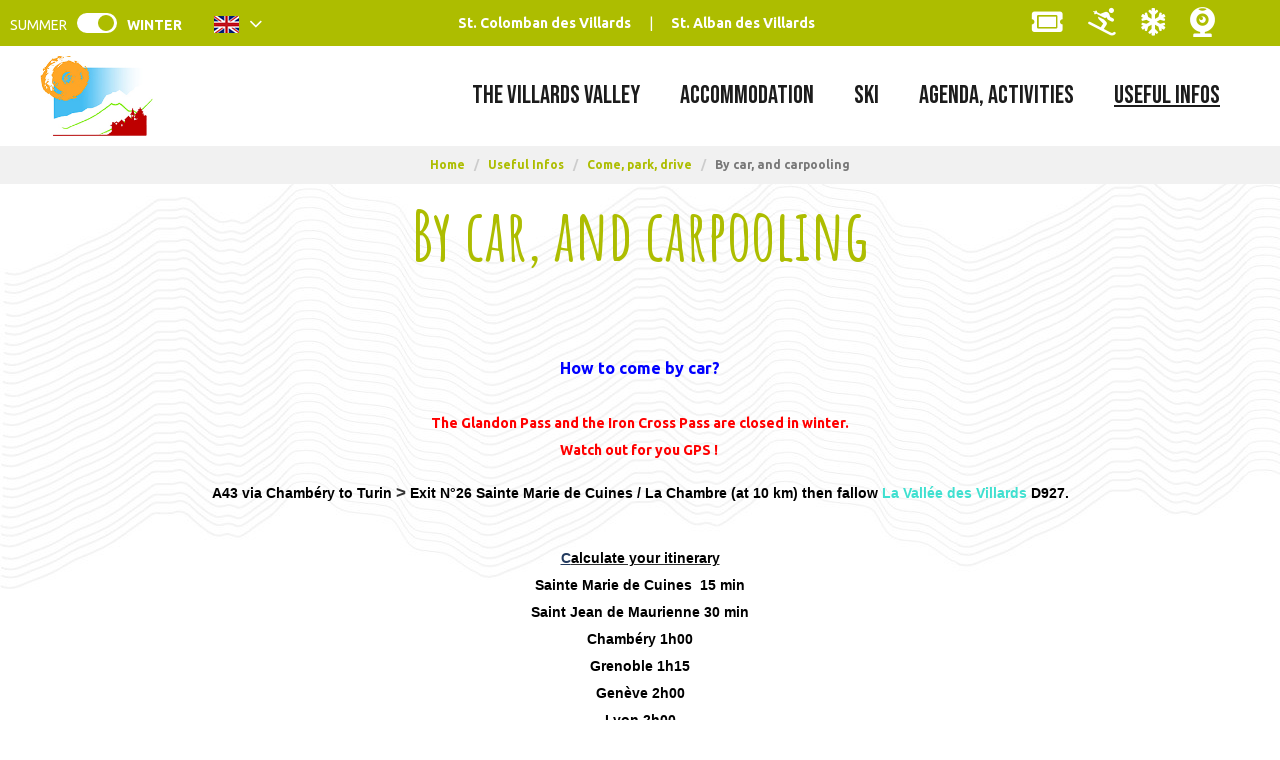

--- FILE ---
content_type: text/html; charset=utf-8
request_url: https://en.saint-colomban.com/by-car-and-carpooling.html
body_size: 8213
content:
<!DOCTYPE html>
<html class="no-js" lang="en">
<head>
     <title>By car, and carpooling</title>
     <meta charset="utf-8" />
     <link rel="apple-touch-icon" sizes="180x180" href="/templates/SITE/images/favicon/apple-touch-icon.png">
     <link rel="icon" type="image/png" sizes="32x32" href="/templates/SITE/images/favicon/favicon-32x32.png">
     <link rel="icon" type="image/png" sizes="16x16" href="/templates/SITE/images/favicon/favicon-16x16.png">
     <link rel="manifest" href="/templates/SITE/images/favicon/site.webmanifest">
     <link rel="mask-icon" href="/templates/SITE/images/favicon/safari-pinned-tab.svg" color="#5bbad5">
     <meta name="msapplication-TileColor" content="#ffffff">
     <meta name="theme-color" content="#ffffff">
     <link href="https://fonts.googleapis.com/css2?family=Amatic+SC:wght@700&family=Ubuntu:wght@400;700&display=swap" rel="stylesheet">
     <!-- Debut balise description et keyword -->
<link rel="canonical" href="https://en.saint-colomban.com/by-car-and-carpooling.html"/><!-- Fin balise description et keyword -->
<meta property="og:image" content="https://www.saint-colomban.com/medias/images/prestations/road-6565947-1280-6078.jpg" /><meta property="og:site_name" content="en.saint-colomban.com" /><meta property="og:url" content="by-car-and-carpooling.html" /><meta property="og:title" content="By car, and carpooling" /><meta property="og:type" content="website" />     <meta name="viewport" content="width=device-width" />
     <meta name="format-detection" content="telephone=no">
     <meta http-equiv="Content-Language" content="en">
          <link href="https://fonts.googleapis.com/css2?family=Bebas+Neue&family=Dancing+Script:wght@400;600&display=swap" rel="stylesheet">
          <link href="/templates/SITE/css/css_compile.css" rel="stylesheet">     <link rel="alternate" href="https://www.saint-colomban.com/en-voiture-covoiturage.html" hreflang="FR-fr"><link rel="alternate" href="https://en.saint-colomban.com/by-car-and-carpooling.html" hreflang="EN-gb"><link rel="alternate" href="https://www.saint-colomban.com/en-voiture-covoiturage.html" hreflang="x-default">     <base href="https://en.saint-colomban.com" />     <script data-cookie="GoogleAnalytics" data-cookie-fn="fn_69770e88918fa" id="fn_69770e88918fa" data-initiator="script-element" type="application/javascript" >

        function fn_69770e88918fa() {(function(i,s,o,g,r,a,m){i['GoogleAnalyticsObject']=r;i[r]=i[r]||function(){
                      (i[r].q=i[r].q||[]).push(arguments)},i[r].l=1*new Date();a=s.createElement(o),
                      m=s.getElementsByTagName(o)[0];a.async=1;a.src=g;m.parentNode.insertBefore(a,m)
                      })(window,document,'script','//www.google-analytics.com/analytics.js','ga');ga('create', 'UA-16061276-1', 'auto');ga('require', 'displayfeatures');ga('set', 'anonymizeIp', true);ga('send', 'pageview');}

        var storage = localStorage.getItem("COOKIE_MANAGER");
        if (storage) {
            var dataCookie = JSON.parse(storage);
            if (dataCookie.types.GoogleAnalytics.isEnable) {
            	fn_69770e88918fa();
            	var script = document.getElementById("fn_69770e88918fa");
            	script.setAttribute("data-cookie-init", "1");
            }
        }

        </script><link rel="alternate" href="https://www.saint-colomban.com/en-voiture-covoiturage.html" hreflang="FR-fr"><link rel="alternate" href="https://en.saint-colomban.com/by-car-and-carpooling.html" hreflang="EN-gb"><link rel="alternate" href="https://www.saint-colomban.com/en-voiture-covoiturage.html" hreflang="x-default"><script src="https://ajax.googleapis.com/ajax/libs/jquery/1.9.0/jquery.min.js" data-initiator="script-element" type="application/javascript" ></script>     <link href="https://static.ingenie.fr/components/swiper/swiper.css" data-initiator="link-element" rel="stylesheet" type="text/css" /></head>
<body class="pattern  en HIVER ControllerFicheInfo">
          <header class="haut_site">
         <div class="popup_box"></div>
    <div class="heading">
        <div class="top">
            <div class="switchs">
                <ul class="switch-themes"><li class="theme-ete"><a href="https://en.saint-colomban.com/by-car-and-carpooling.html?theme=ETE" title="Summer"><span>Summer</span></a></li><div class="toggle hiver" onclick="document.location.href='https://en.saint-colomban.com/by-car-and-carpooling.html?theme=ETE'"></div><li class="theme-hiver selected"><a href="https://en.saint-colomban.com/by-car-and-carpooling.html?theme=HIVER" title="Winter"><span>Winter</span></a></li></ul><ul class="switch-langues"><li class="langue-en selected"><a href="https://en.saint-colomban.com/by-car-and-carpooling.html?origine=switchLangue" title="English"><span>English</span></a></li><li class="langue-fr"><a href="https://www.saint-colomban.com/en-voiture-covoiturage.html?origine=switchLangue" title="Français"><span>Français</span></a></li></ul>            </div>
            <div class="link">
                <nav role="navigation" class="menu-niveau-3 menu-menu-centre" ><ul class="">

    <li data-menu-id="168" data-menu-keyword="" class="first  menu-niveau-4  terminal"><a href="saint-colomban-les-villards.html"  ><span class="lien-menu">St. Colomban des Villards</span></a></li><li data-menu-id="169" data-menu-keyword="" class="menu-niveau-4  terminal"><a href="saint-alban-les-villards.html"  ><span class="lien-menu">St. Alban des Villards</span></a></li>
</ul>

</nav>            </div>
            <div class="push">
                <nav role="navigation" class="menu-niveau-3 menu-menu-droite" ><ul class="">

    <li data-menu-id="171" data-menu-keyword="" class="first  fas fa-ticket-alt  menu-niveau-4  terminal"><a href="https://forfait.sybelles.ski/"  target="_blank" ><span class="lien-menu">Buy Skipass</span></a></li><li data-menu-id="172" data-menu-keyword="" class="fas fa-skiing  menu-niveau-4  terminal"><a href="ski-slopes.html"  ><span class="lien-menu">Ski slopes</span></a></li><li data-menu-id="173" data-menu-keyword="" class="fas fa-snowflake  menu-niveau-4  terminal"><a href="snow-forecast.html"  ><span class="lien-menu">Snow forecast</span></a></li><li data-menu-id="175" data-menu-keyword="" class="icone_webcam_custom  menu-niveau-4  terminal"><a href="webcams.html"  ><span class="lien-menu">Webcams</span></a></li>
</ul>

</nav>            </div>
        </div>
        <div class="main-heading">
            <div class="logo">
                <a href="/">
                    <div class="st">
                        <img src="/templates/SITE/images/logo.jpg" alt="Logo St Colomban des Villards" title="Retour à l'accueil">
                    </div>
                </a>
            </div>
            <div class="menu">
                <nav role="navigation" class="responsiveMenu menu-niveau-2 menu-menu-principal" ><a id="pull" class="hidden-desktop">Menu</a><ul class="">

    <li data-menu-id="177" data-menu-keyword="" class="first  menu-niveau-3"><a href="the-villards-valley.html"  ><span class="lien-menu">The Villards Valley</span></a><ul class="">

    <li data-menu-id="178" data-menu-keyword="" class="fas fa-mountain  menu-niveau-4"><a href="a-unique-territory.html"  ><span class="lien-menu">A unique territory</span></a><ul class="">

    <li data-menu-id="179" data-menu-keyword="" class="menu-niveau-5  terminal"><a href="saint-colomban-des-villards-1-1.html"  ><span class="lien-menu">Saint-Colomban des Villards</span></a></li><li data-menu-id="180" data-menu-keyword="" class="menu-niveau-5  terminal"><a href="saint-alban-des-villards.html"  ><span class="lien-menu">Saint-Alban des Villards</span></a></li><li data-menu-id="181" data-menu-keyword="" class="menu-niveau-5  terminal"><a href="col-du-glandon.html"  ><span class="lien-menu">The Glandon Pass</span></a></li><li data-menu-id="182" data-menu-keyword="" class="menu-niveau-5  terminal"><a href="the-heritage-center.html"  ><span class="lien-menu">The Heritage House</span></a></li><li data-menu-id="183" data-menu-keyword="" class="menu-niveau-5  terminal"><a href="balades-et-decouvertes-vallee-des-villards.html"  ><span class="lien-menu">Walks and Discoveries</span></a></li><li data-menu-id="184" data-menu-keyword="" class="menu-niveau-5  terminal"><a href="sites-naturels-remarquables.html"  ><span class="lien-menu">Remarkable Natural Sites</span></a></li><li data-menu-id="185" data-menu-keyword="" class="menu-niveau-5  terminal"><a href="histoire-traditions.html"  ><span class="lien-menu">History, Traditions</span></a></li><li data-menu-id="339" data-menu-keyword="" class="menu-niveau-5"><a href="our-celebrities.html"  ><span class="lien-menu">Our stars</span></a><ul class="">

    
</ul>

</li>
</ul>

</li><li data-menu-id="186" data-menu-keyword="" class="fas fa-cheese  menu-niveau-4"><a href="an-authentic-terroir.html"  ><span class="lien-menu">An authentic terroir</span></a><ul class="">

    <li data-menu-id="187" data-menu-keyword="" class="menu-niveau-5  terminal"><a href="producteurs-locaux.html"  ><span class="lien-menu">Local Producers</span></a></li><li data-menu-id="188" data-menu-keyword="" class="menu-niveau-5  terminal"><a href="le-beaufort.html"  ><span class="lien-menu">The Beaufort</span></a></li><li data-menu-id="189" data-menu-keyword="" class="menu-niveau-5  terminal"><a href="l-artisanat-local.html"  ><span class="lien-menu">Local Crafts</span></a></li><li data-menu-id="190" data-menu-keyword="" class="menu-niveau-5  terminal"><a href="the-madeleines-of-our-mountains.html"  ><span class="lien-menu">Madeleines Of Our Mountains</span></a></li>
</ul>

</li><li data-menu-id="191" data-menu-keyword="" class="fas fa-grin-stars  menu-niveau-4  terminal"><a href="you-must-see.html"  ><span class="lien-menu">You Must See</span></a></li>
</ul>

</li><li data-menu-id="192" data-menu-keyword="" class="menu-niveau-3"><a href="accommodation.html"  ><span class="lien-menu">Accommodation</span></a><ul class="">

    <li data-menu-id="193" data-menu-keyword="" class="fas fa-house-user  menu-niveau-4"><a href="apartments-chalets-rental.html"  ><span class="lien-menu">Apartments, Chalets rentals</span></a><ul class="">

    <li data-menu-id="194" data-menu-keyword="" class="menu-niveau-5  terminal"><a href="hebergement/locations-appartements.html"  ><span class="lien-menu">Apartments Rentals</span></a></li><li data-menu-id="195" data-menu-keyword="" class="menu-niveau-5  terminal"><a href="hebergement/location-chalets.html"  ><span class="lien-menu">Chalets Rentals</span></a></li>
</ul>

</li><li data-menu-id="196" data-menu-keyword="" class="fas fa-bed  menu-niveau-4"><a href="hostels-and-hotels.html"  ><span class="lien-menu">Hostels and Hotels</span></a><ul class="">

    <li data-menu-id="197" data-menu-keyword="" class="menu-niveau-5  terminal"><a href="hotels.html"  ><span class="lien-menu">Hotels</span></a></li><li data-menu-id="198" data-menu-keyword="" class="menu-niveau-5  terminal"><a href="chalets-d-alpage.html"  ><span class="lien-menu">Alpine Chalets</span></a></li>
</ul>

</li><li data-menu-id="199" data-menu-keyword="" class="fas fa-users  menu-niveau-4"><a href="other-accommodations.html"  ><span class="lien-menu">Other accommodations</span></a><ul class="">

    <li data-menu-id="200" data-menu-keyword="" class="menu-niveau-5  terminal"><a href="hebergement/residence-de-tourisme.html"  ><span class="lien-menu">Holiday Residences</span></a></li><li data-menu-id="202" data-menu-keyword="" class="menu-niveau-5  terminal"><a href="accueil-de-groupes.html"  ><span class="lien-menu">Reception of Groups</span></a></li>
</ul>

</li>
</ul>

</li><li data-menu-id="203" data-menu-keyword="" class="menu-niveau-3"><a href="ski.html"  ><span class="lien-menu">Ski</span></a><ul class="">

    <li data-menu-id="204" data-menu-keyword="" class="fas fa-image  menu-niveau-4"><a href="live.html"  ><span class="lien-menu">Live</span></a><ul class="">

    <li data-menu-id="205" data-menu-keyword="" class="menu-niveau-5  terminal"><a href="https://forfait.sybelles.ski/"  target="_blank" ><span class="lien-menu">Buy Ski Passes</span></a></li><li data-menu-id="206" data-menu-keyword="" class="menu-niveau-5  terminal"><a href="ouvertures-des-pistes.html"  ><span class="lien-menu">Slopes Opening</span></a></li><li data-menu-id="207" data-menu-keyword="" class="menu-niveau-5  terminal"><a href="https://en.saint-colomban.com/meteo-enneigement.html"  ><span class="lien-menu">Weather Forecast, Snowfall</span></a></li><li data-menu-id="208" data-menu-keyword="" class="menu-niveau-5  terminal"><a href="webcams.html"  ><span class="lien-menu">Webcams</span></a></li><li data-menu-id="209" data-menu-keyword="" class="menu-niveau-5  terminal"><a href="road-conditions.html"  ><span class="lien-menu">Road conditions</span></a></li>
</ul>

</li><li data-menu-id="210" data-menu-keyword="" class="fas fa-skiing  menu-niveau-4"><a href="ski-sybelles-saint-colomban-les-villards.html"  ><span class="lien-menu">Ski areas</span></a><ul class="">

    <li data-menu-id="211" data-menu-keyword="" class="menu-niveau-5  terminal"><a href="domaine-des-sybelles.html"  ><span class="lien-menu">Les Sybelles Area</span></a></li><li data-menu-id="212" data-menu-keyword="" class="menu-niveau-5  terminal"><a href="domaine-de-saint-colomban-des-villards.html"  ><span class="lien-menu">Saint-Colomban des Villards Area</span></a></li><li data-menu-id="213" data-menu-keyword="" class="menu-niveau-5  terminal"><a href="plan-des-pistes.html"  ><span class="lien-menu">Slopes Map</span></a></li><li data-menu-id="215" data-menu-keyword="" class="menu-niveau-5"><a href="tarifs-des-forfaits-ski.html"  ><span class="lien-menu">Ski Pass Rates</span></a><ul class="">

    
</ul>

</li>
</ul>

</li><li data-menu-id="223" data-menu-keyword="" class="far fa-snowflake  menu-niveau-4"><a href="everything-for-skiing.html"  ><span class="lien-menu">Everything for skiing</span></a><ul class="">

    <li data-menu-id="224" data-menu-keyword="" class="menu-niveau-5  terminal"><a href="location-de-materiel.html"  ><span class="lien-menu">Equipment Hire</span></a></li><li data-menu-id="225" data-menu-keyword="" class="menu-niveau-5  terminal"><a href="esf-saint-colomban-des-villards.html"  ><span class="lien-menu">French Ski School</span></a></li><li data-menu-id="227" data-menu-keyword="" class="menu-niveau-5  terminal"><a href="bons-plans-promo-ski.html"  ><span class="lien-menu">Deals and Special Offers</span></a></li>
</ul>

</li>
</ul>

</li><li data-menu-id="245" data-menu-keyword="" class="menu-niveau-3"><a href="agenda-activities.html"  ><span class="lien-menu">Agenda, Activities</span></a><ul class="">

    <li data-menu-id="246" data-menu-keyword="" class="fas fa-calendar  menu-niveau-4"><a href="agenda-event.html"  ><span class="lien-menu">Agenda</span></a><ul class="">

    <li data-menu-id="247" data-menu-keyword="" class="menu-niveau-5  terminal"><a href="tout-l-agenda.html"  ><span class="lien-menu">All the Agenda</span></a></li><li data-menu-id="248" data-menu-keyword="" class="menu-niveau-5  terminal"><a href="agenda-du-jour.html"  ><span class="lien-menu">Today</span></a></li><li data-menu-id="249" data-menu-keyword="" class="menu-niveau-5  terminal"><a href="agenda-demain.html"  ><span class="lien-menu">Tomorrow</span></a></li><li data-menu-id="250" data-menu-keyword="" class="menu-niveau-5  terminal"><a href="animation-week-end-prochain.html"  ><span class="lien-menu">Next Week-end</span></a></li><li data-menu-id="251" data-menu-keyword="" class="menu-niveau-5  terminal"><a href="les-temps-forts.html"  ><span class="lien-menu">Main Events</span></a></li>
</ul>

</li><li data-menu-id="252" data-menu-keyword="" class="fas fa-mitten  menu-niveau-4"><a href="in-the-snow.html"  ><span class="lien-menu">In the snow</span></a><ul class="">

    <li data-menu-id="253" data-menu-keyword="" class="menu-niveau-5"><a href="balade-raquette-vallee-des-villards.html"  ><span class="lien-menu">Snowshoe Walks</span></a><ul class="">

    
</ul>

</li><li data-menu-id="256" data-menu-keyword="" class="menu-niveau-5  terminal"><a href="ou-faire-de-la-luge-les-sybelles.html"  ><span class="lien-menu">Sledge Slope</span></a></li>
</ul>

</li><li data-menu-id="266" data-menu-keyword="" class="fas fa-child  menu-niveau-4"><a href="family-children.html"  ><span class="lien-menu">Family, Children</span></a><ul class="">

    <li data-menu-id="267" data-menu-keyword="" class="menu-niveau-5  terminal"><a href="jeu-de-piste-randoland.html"  ><span class="lien-menu">Paper Chase  RandoLand</span></a></li><li data-menu-id="268" data-menu-keyword="" class="menu-niveau-5  terminal"><span class="lien-menu">Matouille, the mascot</span></li><li data-menu-id="269" data-menu-keyword="" class="menu-niveau-5  terminal"><span class="lien-menu">Piou Piou Club</span></li><li data-menu-id="271" data-menu-keyword="" class="menu-niveau-5  terminal"><span class="lien-menu">Sybelles Explor Game</span></li>
</ul>

</li>
</ul>

</li><li data-menu-id="275" data-menu-keyword="" class="itineraire select ssselect menu-niveau-3"><a href="useful-infos.html"  ><span class="lien-menu">Useful Infos</span></a><ul class="">

    <li data-menu-id="276" data-menu-keyword="" class="itineraire select ssselect fas fa-map-marked-alt  menu-niveau-4"><a href="come-park-drive-in-vallee-des-villards.html"  ><span class="lien-menu">Come, park, drive</span></a><ul class="">

    <li data-menu-id="277" data-menu-keyword="" class="itineraire select ssselect menu-niveau-5  terminal"><a href="by-car-and-carpooling.html"  ><span class="lien-menu">By car, carpool</span></a></li><li data-menu-id="278" data-menu-keyword="" class="menu-niveau-5  terminal"><a href="by-train.html"  ><span class="lien-menu">By train</span></a></li><li data-menu-id="279" data-menu-keyword="" class="menu-niveau-5  terminal"><a href="by-plane.html"  ><span class="lien-menu">By plane</span></a></li><li data-menu-id="280" data-menu-keyword="" class="menu-niveau-5  terminal"><a href="taxi-et-transferts-venir-dans-la-vallee-des-villards.html"  ><span class="lien-menu">Taxi and transfers</span></a></li><li data-menu-id="281" data-menu-keyword="" class="menu-niveau-5  terminal"><a href="car-parks.html"  ><span class="lien-menu">Parkings</span></a></li>
</ul>

</li><li data-menu-id="282" data-menu-keyword="" class="fas fa-street-view  menu-niveau-4"><a href="once-there-vallee-des-villards.html"  ><span class="lien-menu">Once there</span></a><ul class="">

    <li data-menu-id="283" data-menu-keyword="" class="menu-niveau-5  terminal"><a href="the-village-plan.html"  ><span class="lien-menu">Map of the villages</span></a></li><li data-menu-id="284" data-menu-keyword="" class="menu-niveau-5  terminal"><a href="point-wifi.html"  ><span class="lien-menu">Wifi Point</span></a></li><li data-menu-id="285" data-menu-keyword="" class="menu-niveau-5  terminal"><a href="bars-restaurants-vallee-des-villards.html"  ><span class="lien-menu">Bars, restaurants</span></a></li><li data-menu-id="286" data-menu-keyword="" class="menu-niveau-5  terminal"><a href="commerces-vallee-des-villards.html"  ><span class="lien-menu">Shops</span></a></li><li data-menu-id="287" data-menu-keyword="" class="menu-niveau-5  terminal"><a href="services-utiles-vallee-des-villards.html"  ><span class="lien-menu">Useful Services</span></a></li><li data-menu-id="288" data-menu-keyword="" class="menu-niveau-5  terminal"><a href="sante-n-d-urgences.html"  ><span class="lien-menu">Medical services, Emergency numbers</span></a></li><li data-menu-id="289" data-menu-keyword="" class="menu-niveau-5  terminal"><a href="navettes.html"  ><span class="lien-menu">Shuttles</span></a></li><li data-menu-id="290" data-menu-keyword="" class="menu-niveau-5  terminal"><a href="library.html"  ><span class="lien-menu">Library</span></a></li>
</ul>

</li><li data-menu-id="291" data-menu-keyword="" class="far fa-comments  menu-niveau-4"><a href="let-s-stay-connected-facebook-insta-twitter.html"  ><span class="lien-menu">Let&#039;s stay connected</span></a><ul class="">

    <li data-menu-id="292" data-menu-keyword="" class="menu-niveau-5  terminal"><a href="office-de-tourisme-contact-telephone-adresse-mail.html"  ><span class="lien-menu">Tourist Office, contact</span></a></li><li data-menu-id="293" data-menu-keyword="" class="menu-niveau-5  terminal"><a href="brochures-vallee-des-villards-hiver-ete.html"  ><span class="lien-menu">Brochures</span></a></li><li data-menu-id="294" data-menu-keyword="" class="menu-niveau-5  terminal"><a href="facebook.html"  ><span class="lien-menu">Facebook</span></a></li><li data-menu-id="295" data-menu-keyword="" class="menu-niveau-5  terminal"><a href="instagram-vallee-des-villards.html"  ><span class="lien-menu">Instagram</span></a></li><li data-menu-id="296" data-menu-keyword="" class="menu-niveau-5  terminal"><a href="twitter-vallee-des-villards.html"  ><span class="lien-menu">Twitter</span></a></li><li data-menu-id="297" data-menu-keyword="" class="menu-niveau-5  terminal"><a href="newsletter.html"  ><span class="lien-menu">Newsletter</span></a></li>
</ul>

</li>
</ul>

</li>
</ul>

</nav>            </div>
        </div>
    </div>
</header>

<div class="arianne">
    <ul class="breadcrumb">    <li>
                                    <a href="/">
                    <span>Home</span>
                </a>
                <span class="divider">/</span>                        </li>
    <li>
                                    <a href="useful-infos.html">
                    <span>Useful Infos</span>
                </a>
                <span class="divider">/</span>                        </li>
    <li>
                                    <a href="come-park-drive-in-vallee-des-villards.html">
                    <span>Come, park, drive</span>
                </a>
                <span class="divider">/</span>                        </li>
    <li>
        <script type="application/ld+json">{"itemListElement":[{"position":1,"name":"Home","item":"https:\/\/en.saint-colomban.com\/\/","@type":"ListItem"},{"position":2,"name":"Useful Infos","item":"https:\/\/en.saint-colomban.com\/useful-infos.html","@type":"ListItem"},{"position":3,"name":"Come, park, drive","item":"https:\/\/en.saint-colomban.com\/come-park-drive-in-vallee-des-villards.html","@type":"ListItem"},{"position":4,"name":"By car, and carpooling","item":"https:\/\/en.saint-colomban.com\/by-car-and-carpooling.html","@type":"ListItem"}],"@type":"BreadcrumbList","@context":"http:\/\/schema.org\/"}</script>            <span>By car, and carpooling</span>
            </li>
</ul></div>

<main class="container" role="main">
        <section id="content" class="">
        <script type="application/ld+json">{"telephone":"","email":"","location":{"address":{"addressLocality":"","addressCountry":"FRA","postalCode":"","streetAddress":", ","@type":"PostalAddress"},"geo":{"latitude":"","longitude":"","@type":"GeoCoordinates"},"@type":"Place"},"name":"By car, and carpooling","description":"<span style=\"font-size:16px;\"><span style=\"color:#0000FF;\">How to come by car?<\/span><\/span><br \/>\r\n<br \/>\r\n<span style=\"font-size:14px;\"><span style=\"color:#FF0000;\">The Glandon Pass and the Iron Cross Pass are closed in winter.<br \/>\r\nWatch out for you GPS !&nbsp;<\/span><\/span>\r\n<h3 10px=\"\" box-sizing:=\"\" line-height:=\"\" margin-bottom:=\"\" margin-left:=\"\" margin-right:=\"\" margin-top:=\"\" new=\"\" style=\"color: rgb(0, 0, 0); font-family: \" text-align:=\"\" times=\"\"><strong><span style=\"font-family: ProximaNova; font-size: 14px; color: rgb(87, 155, 204) !important;\"><span style=\"font-family: arial, helvetica, sans-serif;\"><span style=\"color: rgb(0, 0, 0);\">A43 via Chamb&eacute;ry to Turin&nbsp;<\/span><strong style=\"box-sizing: border-box; color: rgb(51, 51, 51); font-size: 16.94px;\">&gt;<\/strong><\/span><\/span><span style=\"font-family: arial, helvetica, sans-serif; font-size: 14px;\">&nbsp;Exit N&deg;26&nbsp;Sainte Marie de Cuines \/ La Chambre (at 10 km) then fallow <span style=\"color:#40E0D0;\">La Vall&eacute;e des Villards<\/span> D927.<\/span><\/strong><\/h3>\r\n<br \/>\r\n<u><span style=\"font-family: arial, helvetica, sans-serif; font-size: 14px; text-align: justify; box-sizing: border-box; color: rgb(0, 0, 0);\"><a href=\"https:\/\/www.sja73.com\/carte-acces.html\" style=\"font-family: arial, helvetica, sans-serif; font-size: 14px; text-align: justify; box-sizing: border-box; color: rgb(34, 58, 94);\">C<\/a>alculate your itinerary<\/span><\/u><br style=\"font-family: arial, helvetica, sans-serif; font-size: 14px; text-align: justify; box-sizing: border-box;\" \/>\r\n<span style=\"font-family: arial, helvetica, sans-serif; font-size: 14px; text-align: justify; color: rgb(0, 0, 0);\">Sainte Marie de Cuines&nbsp;&nbsp;15 min<br \/>\r\nSaint Jean de Maurienne 30 min<br style=\"box-sizing: border-box;\" \/>\r\nChamb&eacute;ry 1h00<br style=\"box-sizing: border-box;\" \/>\r\nGrenoble 1h15<br style=\"box-sizing: border-box;\" \/>\r\nGen&egrave;ve 2h00<br style=\"box-sizing: border-box;\" \/>\r\nLyon 2h00<br style=\"box-sizing: border-box;\" \/>\r\nParis 6h15<\/span><br \/>\r\n<br \/>\r\n<a href=\"https:\/\/www.sja73.com\/infos-routes.html\" style=\"font-family: arial, helvetica, sans-serif; font-size: 14px; text-align: justify; box-sizing: border-box; color: rgb(34, 58, 94);\" target=\"_blank\"><span style=\"color: rgb(0, 0, 0);\">See the state of the road in real time on www.savoie-route.fr<\/span><\/a><br \/>\r\n&nbsp;\r\n<div><strong style=\"color: rgb(0, 0, 0); font-family: arial, helvetica, sans-serif; font-size: 14px; text-align: justify; box-sizing: border-box;\">Are you visiting us this winter? Think of the snow chains that are mandatory.<\/strong><\/div>\r\n\r\n<div>&nbsp;<font color=\"#000000\" face=\"arial, helvetica, sans-serif\"><span style=\"font-size: 14px;\">Snow socks are used in case of light snow. They don&#39;t replace chains that are essential from a certain level of snow.<\/span><\/font><\/div>\r\n\r\n<div><br \/>\r\n<strong style=\"color: rgb(0, 0, 0); font-family: arial, helvetica, sans-serif; font-size: 14px; text-align: justify; box-sizing: border-box;\">Chaining area<\/strong><br style=\"color: rgb(0, 0, 0); font-family: arial, helvetica, sans-serif; font-size: 14px; text-align: justify; box-sizing: border-box;\" \/>\r\n<span style=\"color: rgb(0, 0, 0); font-family: arial, helvetica, sans-serif; font-size: 14px; text-align: justify;\">There is a chaining area at the beginning of the D927 at the level of the hamlet of &quot;Les pieds des Voutes&quot;.<\/span><\/div>\r\n","url":"https:\/\/en.saint-colomban.com\/by-car-and-carpooling.html","image":{"url":"https:\/\/www.saint-colomban.com\/medias\/images\/prestations\/road-6565947-1280-6078.jpg","@type":"ImageObject"},"@type":"LocalBusiness","@context":"http:\/\/schema.org\/"}</script><div id="fiche-info"  class="type-prestation-blog fiche-info-INFO"  ><header><h1 >By car, and carpooling</h1><div class="classement"></div></header><div class="contenu-fiche"><div class="bandeau"><ul><li class="bandeau-description "><a href="/by-car-and-carpooling.html#description">Presentation</a></li></ul></div><h2 class="titre_bloc_fiche" id="description"><span>Presentation</span></h2><div class="presentation"><div class="description" ><div class="pave1 pave-containText pave-containList pave-containMedias pave-contain1Medias"><span class="contenu_descriptif"><span style="font-size:16px;"><span style="color:#0000FF;">How to come by car?</span></span><br />
<br />
<span style="font-size:14px;"><span style="color:#FF0000;">The Glandon Pass and the Iron Cross Pass are closed in winter.<br />
Watch out for you GPS !&nbsp;</span></span>
<h3 10px="" box-sizing:="" line-height:="" margin-bottom:="" margin-left:="" margin-right:="" margin-top:="" new="" style="color: rgb(0, 0, 0); font-family: " text-align:="" times=""><strong><span style="font-family: ProximaNova; font-size: 14px; color: rgb(87, 155, 204) !important;"><span style="font-family: arial, helvetica, sans-serif;"><span style="color: rgb(0, 0, 0);">A43 via Chamb&eacute;ry to Turin&nbsp;</span><strong style="box-sizing: border-box; color: rgb(51, 51, 51); font-size: 16.94px;">&gt;</strong></span></span><span style="font-family: arial, helvetica, sans-serif; font-size: 14px;">&nbsp;Exit N&deg;26&nbsp;Sainte Marie de Cuines / La Chambre (at 10 km) then fallow <span style="color:#40E0D0;">La Vall&eacute;e des Villards</span> D927.</span></strong></h3>
<br />
<u><span style="font-family: arial, helvetica, sans-serif; font-size: 14px; text-align: justify; box-sizing: border-box; color: rgb(0, 0, 0);"><a href="https://www.sja73.com/carte-acces.html" style="font-family: arial, helvetica, sans-serif; font-size: 14px; text-align: justify; box-sizing: border-box; color: rgb(34, 58, 94);">C</a>alculate your itinerary</span></u><br style="font-family: arial, helvetica, sans-serif; font-size: 14px; text-align: justify; box-sizing: border-box;" />
<span style="font-family: arial, helvetica, sans-serif; font-size: 14px; text-align: justify; color: rgb(0, 0, 0);">Sainte Marie de Cuines&nbsp;&nbsp;15 min<br />
Saint Jean de Maurienne 30 min<br style="box-sizing: border-box;" />
Chamb&eacute;ry 1h00<br style="box-sizing: border-box;" />
Grenoble 1h15<br style="box-sizing: border-box;" />
Gen&egrave;ve 2h00<br style="box-sizing: border-box;" />
Lyon 2h00<br style="box-sizing: border-box;" />
Paris 6h15</span><br />
<br />
<a href="https://www.sja73.com/infos-routes.html" style="font-family: arial, helvetica, sans-serif; font-size: 14px; text-align: justify; box-sizing: border-box; color: rgb(34, 58, 94);" target="_blank"><span style="color: rgb(0, 0, 0);">See the state of the road in real time on www.savoie-route.fr</span></a><br />
&nbsp;
<div><strong style="color: rgb(0, 0, 0); font-family: arial, helvetica, sans-serif; font-size: 14px; text-align: justify; box-sizing: border-box;">Are you visiting us this winter? Think of the snow chains that are mandatory.</strong></div>

<div>&nbsp;<font color="#000000" face="arial, helvetica, sans-serif"><span style="font-size: 14px;">Snow socks are used in case of light snow. They don&#39;t replace chains that are essential from a certain level of snow.</span></font></div>

<div><br />
<strong style="color: rgb(0, 0, 0); font-family: arial, helvetica, sans-serif; font-size: 14px; text-align: justify; box-sizing: border-box;">Chaining area</strong><br style="color: rgb(0, 0, 0); font-family: arial, helvetica, sans-serif; font-size: 14px; text-align: justify; box-sizing: border-box;" />
<span style="color: rgb(0, 0, 0); font-family: arial, helvetica, sans-serif; font-size: 14px; text-align: justify;">There is a chaining area at the beginning of the D927 at the level of the hamlet of &quot;Les pieds des Voutes&quot;.</span></div>
</span><ul class="pave_medias_list"><li class="pave_medias_item pave_medias_image" title=""><img src="https://www.saint-colomban.com/medias/images/prestations/road-6565947-1280-6078.jpg" alt="" title=""></li></ul></div></div></div></div></div>    </section>
</main>


<footer id="footer">
     <div class="main-foot">
          <nav role="navigation" class="menu-niveau-3 menu-reseaux_sociaux" ><div class="titre-menu">Rejoignez-nous !</div><ul class="">

    <li data-menu-id="300" data-menu-keyword="" class="first  fa-facebook  menu-niveau-4  terminal"><a href="https://www.facebook.com/EspaceGlandon/"  target="_blank" ><span class="lien-menu">Facebook</span></a></li><li data-menu-id="301" data-menu-keyword="" class="fa-instagram  menu-niveau-4  terminal"><a href="https://www.instagram.com/saintcolombandesvillards/"  target="_blank" ><span class="lien-menu">Instagram</span></a></li><li data-menu-id="302" data-menu-keyword="" class="fa-twitter  menu-niveau-4  terminal"><a href="https://twitter.com/Stcol_sybelles"  target="_blank" ><span class="lien-menu">Twitter</span></a></li>
</ul>

</nav>          <div class="bloc_newsletter">
               <div class="conteneur">
                    <div class="titre">Newsletter Subscription</div>
                    
                    <form name="form_mail" class="preform_newsletter" method="get" action="newsletter-1.html#form_haut">
                    <div class="champ_mail"><input onblur="if (this.value=='') this.value=this.defaultValue" onclick="if (this.defaultValue==this.value) this.value=''" name='formsChamp_3_54' placeholder='Your email...' type="email"></div>
                    <div class="champ_bouton_submit"><input name="valider" value="Suscribe" type="submit"></div>
                    </form>               </div>
          </div>
          <div class="ligne_footer">
               <div class="colonne">
                    <nav role="navigation" class="menu-niveau-3 menu-colonne1" ><div class="description-menu"><strong>Office de Tourisme de l&#39;Espace Glandon</strong><br />
<br />
73130 Saint-Colomban-des-Villards<br />
T&eacute;l. 04 79 56 24 53</div><ul class="">

    
</ul>

</nav>                    <nav role="navigation" class="menu-niveau-3 menu-colonne1" ><ul class="">

    <li data-menu-id="305" data-menu-keyword="" class="first  far fa-clock  menu-niveau-4  terminal"><a href="office-de-tourisme-contact-telephone-adresse-mail.html"  ><span class="lien-menu">Contact &amp; Opening time</span></a></li><li data-menu-id="306" data-menu-keyword="" class="fas fa-file-invoice  menu-niveau-4  terminal"><a href="brochures-vallee-des-villards-hiver-ete.html"  ><span class="lien-menu">Our brochures</span></a></li>
</ul>

</nav>               </div>
               <div class="colonne">
                    <nav role="navigation" class="menu-niveau-3 menu-colonne2" ><ul class="">

    <li data-menu-id="308" data-menu-keyword="" class="first  far fa-thumbs-up  menu-niveau-4  terminal"><a href="nos-engagements.html"  ><span class="lien-menu">Our engagements</span></a></li><li data-menu-id="310" data-menu-keyword="" class="fas fa-newspaper  menu-niveau-4  terminal"><a href="presse-et-phototheque.html"  ><span class="lien-menu">Press and photo library</span></a></li>
</ul>

</nav>               </div>
               <div class="colonne">
                    <div class="carte_dynamique">
               		<!--<img src="/templates/SITE/images/carte_france_aura.png" />-->
               		<div class="carte_img_footer france"></div>
               		<div class="liens_carte">
               			<a href="javascript:void(0);" class="on"  onclick="$('.carte_img_footer').removeClass('aura').addClass('france'); $('.liens_carte a').removeClass('on'); $(this).addClass('on');">France</a>
               			<a href="javascript:void(0);" onclick="$('.carte_img_footer').removeClass('france').addClass('aura'); $('.liens_carte a').removeClass('on'); $(this).addClass('on');">Auvergne Rhône-Alpes</a>
               		</div>
               	</div>
               </div>
          </div>


          <nav role="navigation" class="menu-niveau-3 menu-horizontal_footer" ><ul class="">

    <li data-menu-id="312" data-menu-keyword="" class="first  menu-niveau-4  terminal"><a href="partenaires.html"  ><span class="lien-menu">Partenaires</span></a></li><li data-menu-id="313" data-menu-keyword="" class="menu-niveau-4  terminal"><a href="plan-du-site.html"  ><span class="lien-menu">Plan du site</span></a></li><li data-menu-id="314" data-menu-keyword="" class="menu-niveau-4  terminal"><a href="mentions-legales.html"  ><span class="lien-menu">Mentions légales</span></a></li>
</ul>

</nav>          <div class="PARTENAIRESFOOTER" data-widget="8" data-widget-onupdated="widgetActualiteInitBxSlider8()"></div>
     </div>
</footer>
     <script src="https://static.ingenie.fr/modules/IngenieSwiper.js" data-initiator="script-element" type="application/javascript" ></script><script src="https://static.ingenie.fr/js/jquery-1.9.0.js" data-initiator="script-element" type="application/javascript" ></script><script src="https://static.ingenie.fr/helpers/ScriptsLoader.js" data-initiator="script-element" type="application/javascript" ></script><script src="https://static.ingenie.fr/components/cookieManager/js/CookieManager.js" data-initiator="script-element" type="application/javascript" ></script><!-- Debut Javascript -->
<script src="https://ajax.googleapis.com/ajax/libs/jquery/1.9.0/jquery.min.js" data-initiator="script-element" type="application/javascript" ></script><script data-initiator="script-element" type="application/javascript" >window.jQuery || document.write('<script type="application/javascript" src="https://static.ingenie.fr/js/jquery-1.9.0.min.js"><\/script>')</script><script data-initiator="script-element" type="application/javascript" >window.jQuery || document.write('<script type="application/javascript" src="/js/jquery-1.9.0.min.js"><\/script>')</script><script src="https://maps.google.com/maps/api/js?sensor=true&key=AIzaSyC68U0mcGQHQTXF8ge_6kabVN9DZwT0cr8" data-initiator="script-element" type="application/javascript" ></script><script src="/javascript.js?action=load&categorie=fiche-info" data-initiator="script-element" type="application/javascript" ></script><!-- Debut Javascript load/reload-->
<script id="reload_js_vue" data-initiator="script-element" type="application/javascript" >function reload_js_vue(infinite){if ( infinite == undefined ) { infinite = false; };};</script><script data-initiator="script-element" type="application/javascript" >
function demarrage(){
			 	$(window).on( "load",function(){
  					try {
  						ficheInfoInitBxSliderGallery();
  					}
  					catch(err) {
  					}
  				});
  			$('#iview').iView({
  				pauseTime: 7000,
  				pauseOnHover: true,
  				directionNav: false,
  				directionNavHide: false,
  				controlNav: true,
  				controlNavNextPrev: false,
  				controlNavThumbs: true,
  				// timer: 'Bar',
  				// timerDiameter: 120,
  				// timerPadding: 3,
  				// timerStroke: 4,
  				// timerBarStroke: 0,
  				// timerColor: '#0F0',
  				// timerPosition: 'bottom-right',
  				// timerX: 15,
  				// timerY: 60
  				});

  			// anchor js
  		$('.bandeau li').fv2_anchor({'ScrollTopMargin':'45'});

			var gsw_organisme = 520;
			var gsw_site = "SITE";
			var gsw_langue = "UK";
			var gsw_url = "https://genius2saint-colomban.ingenie.fr/scripts/stats/web/stats.php";
			var gsw_vars = Array();
				gsw_vars["TYPREST"] = "BLOG";
				gsw_vars["CODEPRESTATAIRE"] = "OTESPACEGLANDON";
			gsw_vars["CODEPRESTATION"] = "ENVOITURE";gsw_log(gsw_organisme, gsw_site, gsw_langue, gsw_url, gsw_vars);
try {
                          						accordionDispo();
                          					} catch(err) {
                          					}
					try {

						$("nav li").hover(function() {

							$(this).find("img.lazy").trigger("scroll");
						});

						$("nav img.lazy").lazyload({
							skip_invisible : false,
							effect : "fadeIn"
						});

					} catch(err) {
			        }
			$(".responsiveMenu").fv2_responsiveMenu();
          	try {
          		$(".fairestat").fv2_stats({
          			organisme: "520",
          			site: "SITE",
          			langue: "UK",
          			url_stat: "genius2saint-colomban.ingenie.fr"
          		});
          	} catch(err) {}
          if(typeof CookieManager !== "undefined"){CookieManager.load();}};
function demarrageWidgets(){try {		try {
			widgetTetiereInitBxSlider();
		}
		catch(e) {
			
		}} catch(err) {}try {
if (typeof isInitMoteurRecherche == "undefined" || (typeof isInitMoteurRecherche != "undefined") && isInitMoteurRecherche == false) {
MoteurRecherche.init_moteur('1', '.form-moteurRecherche-AFFINAGE-1');
}

} catch(err) {}try { demarrageWidgetsCharte(); } catch ( e ) {  } ;};
$(document).ready(function(){
demarrage();demarrageWidgets();
});</script><!-- Fin Javascript load/reload-->
     <script>
     </script>
</body>
</html>
